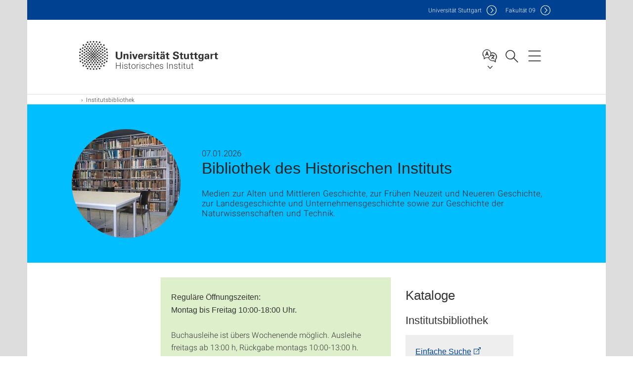

--- FILE ---
content_type: text/html;charset=UTF-8
request_url: https://www.hi.uni-stuttgart.de/ib/
body_size: 64864
content:
<!DOCTYPE html>
<!--[if lt IE 7]>      <html lang="de" class="no-js lt-ie9 lt-ie8 lt-ie7"> <![endif]-->
<!--[if IE 7]>         <html lang="de" class="no-js lt-ie9 lt-ie8"> <![endif]-->
<!--[if IE 8]>         <html lang="de" class="no-js lt-ie9"> <![endif]-->
<!--[if gt IE 8]><!-->


<!--
===================== version="0.1.29" =====================
-->

<html lang="de" class="no-js"> <!--<![endif]-->

<head>

<!-- start metadata (_metadata.hbs) -->
	<meta charset="UTF-8">
	<meta http-equiv="X-UA-Compatible" content="IE=edge"/>
	<meta name="creator" content="TIK" />
	<meta name="Publisher" content="Universität Stuttgart - TIK" />
	<meta name="Copyright" content="Universität Stuttgart" />
	<meta name="Content-language" content="de" />
	<meta name="Page-type" content="Bildungseinrichtung" />
	<meta name="viewport" content="width=device-width, initial-scale=1.0, shrink-to-fit=no"/>
	<meta name="robots" content="index, follow" />
	<meta name="system" content="20.0.18" />
	<meta name="template" content="3.0" />
	<meta name="Description" content="Medien zur Alten und Mittleren Geschichte, zur Frühen Neuzeit und Neueren Geschichte, zur Landesgeschichte und Unternehmensgeschichte sowie zur Geschichte der Naturwissenschaften und Technik."/>	
	<meta name="og:title" content="Bibliothek des Historischen Instituts | Historisches Institut | Universität Stuttgart" />
	<meta name="og:description" content="Medien zur Alten und Mittleren Geschichte, zur Frühen Neuzeit und Neueren Geschichte, zur Landesgeschichte und Unternehmensgeschichte sowie zur Geschichte der Naturwissenschaften und Technik. "/>
	<meta name="og:image" content="https://www.hi.uni-stuttgart.de/ib/bilder/IB_GNT12.jpg" />
	<title>Bibliothek des Historischen Instituts | Historisches Institut | Universität Stuttgart</title><!-- Ende metadata -->


<!-- Styles-Einbindung (_styles.hbs) -->
	<link rel="apple-touch-icon" sizes="180x180" href="/system/modules/de.stuttgart.uni.v3.basics/resources/favicons/apple-touch-icon.png">
            <link rel="icon" type="image/png" sizes="32x32" href="/system/modules/de.stuttgart.uni.v3.basics/resources/favicons/favicon-32x32.png">
            <link rel="icon" type="image/png" sizes="16x16" href="/system/modules/de.stuttgart.uni.v3.basics/resources/favicons/favicon-16x16.png">
            <link rel="manifest" href="/system/modules/de.stuttgart.uni.v3.basics/resources/favicons/site.webmanifest">
            <link rel="mask-icon" href="/system/modules/de.stuttgart.uni.v3.basics/resources/favicons/safari-pinned-tab.svg" color="#ffffff">
            <meta name="msapplication-TileColor" content="#ffffff">
            <meta name="theme-color" content="#ffffff">
		
<link rel="stylesheet" href="/system/modules/de.stuttgart.uni.v3.basics/resources/css/styles.css" type="text/css" >
<link rel="stylesheet" href="/system/modules/de.stuttgart.uni.v3.basics/resources/css/tik.css" type="text/css" >
<link rel="stylesheet" href="/system/modules/de.stuttgart.uni.v3.basics/resources/css/jquery-ui/jquery-ui-1.11.4.min.css" type="text/css" >
<link rel="stylesheet" href="/system/modules/de.stuttgart.uni.v3.basics/resources/css/fancybox/jquery.fancybox357.min.css" type="text/css" >
<link rel="stylesheet" href="/system/modules/de.stuttgart.uni.v3.basics/resources/css/footer/footer.css" type="text/css" >
<link rel="stylesheet" href="/system/modules/de.stuttgart.uni.v3.basics/resources/css/audio/player.css" type="text/css" >
<style type="text/css">
.col-md-12 .maps_v3.pgelement h2 {
  padding: 0 15px;
}

.col-md-12 .maps_v3.pgelement iframe {
  width: 100%;
  height: 500px;
}

.col-md-8 .maps_v3.pgelement iframe,
.col-sm-7 .maps_v3.pgelement iframe,
.col-sm-8 .maps_v3.pgelement iframe {
  width: 100%;
  height: 650px;
}

.cols6al .maps_v3.pgelement iframe,
.cols6ar .maps_v3.pgelement iframe,
.cols3al .maps_v3.pgelement iframe,
.cols3ar .maps_v3.pgelement iframe {
  width: 100%;
  height: 250px;
}

.col-sm-4 .maps_v3.pgelement iframe {
  width: 210px;
  height: 270px;
}



.col-md-12 .maps_v3.pgelement h2 {
  padding: 0 15px;
}


</style>
<!-- Ende Styles-Einbindung -->

	<!-- Scripts
	================================================== --> 
	
	
<script src="/system/modules/de.stuttgart.uni.v3.basics/resources/js/bootstrap.js"></script>
<script src="/system/modules/de.stuttgart.uni.v3.basics/resources/js/aperto-bootstrap-ie-workaround.js"></script>
<script src="/system/modules/de.stuttgart.uni.v3.basics/resources/js/tik.js"></script>
<script src="/system/modules/de.stuttgart.uni.v3.basics/resources/js/jquery-ui/jquery-ui-1.11.4.min.js"></script>
<script src="/system/modules/de.stuttgart.uni.filters/resources/js/filters.js"></script>
<script src="/system/modules/de.stuttgart.uni.v3.basics/resources/js/fancybox/jquery.fancybox357.min.js"></script>
<script src="/system/modules/de.stuttgart.uni.v3.basics/resources/js/tippy-popper/popper.min.js"></script>
<script src="/system/modules/de.stuttgart.uni.v3.basics/resources/js/tippy-popper/tippy.min.js"></script>
<script src="/system/modules/de.stuttgart.uni.v3.zsb/resources/videointerview/js/dash.all.min.js"></script><style>
		.page-wrap > #page-complete > .container-fluid > .row > div > .row > .col-xs-12,
		.page-wrap > #page-complete > .container-fluid > .row > div > .row > .col-sm-12,
		.page-wrap > #page-complete > .container-fluid > .row > div > .row > .col-md-12,
		.page-wrap > #page-complete > .container-fluid > .row > div > .row > .col-lg-12,
		.page-wrap > #page-complete > .container > .row > div > .row > .col-xs-12,
		.page-wrap > #page-complete > .container > .row > div > .row > .col-sm-12,
		.page-wrap > #page-complete > .container > .row > div > .row > .col-md-12,
		.page-wrap > #page-complete > .container > .row > div > .row > .col-lg-12 {
			padding: 0;
		}
	</style>
</head>

<body class=" is-no-detailpage  is-not-editmode  lang-de ">

<!--googleoff: snippet-->
	
	<!-- start skiplinks (_skiplinks.hbs)-->
	<div class="skip">
		<ul>
			<li><a href="#main">zum Inhalt springen</a></li>
			<li><a href="#footer">zum Footer springen</a></li>
		</ul>
	</div>
	<!-- end skiplinks -->

	<!--googleon: snippet-->
	<div  id="header" ><!-- dies wird das aktive Element -->
<div class="header" data-id="id-07e2d9e4">
      <span data-anchor id="id-07e2d9e4"></span>
              <!-- start header (_header.hbs) -->
              <header class="b-page-header is-subidentity" data-headercontroller="">
                <div class="container">
                  <div class="container-inner">
                    <div class="row">
                      <a class="b-logo" href="https://www.hi.uni-stuttgart.de/">
                        <!--[if gt IE 8]><!-->
                          <img class="logo-rectangle" src="/system/modules/de.stuttgart.uni.v3.basics/resources/img/svg/logo-de.svg" alt="Logo: Universität Stuttgart - zur Startseite" />
                        <img class="logo-rectangle-inverted" src="/system/modules/de.stuttgart.uni.v3.basics/resources/img/svg/logo-inverted-de.svg" alt="Logo: Universität Stuttgart - zur Startseite" />
                        <!--<![endif]-->
                        <!--[if lt IE 9]>
                        <img class="logo-rectangle" src="/system/modules/de.stuttgart.uni.v3.basics/resources/img/png/logo-de.png" alt="Logo: Universität Stuttgart - zur Startseite" />
                        <img class="logo-rectangle-inverted" src="/system/modules/de.stuttgart.uni.v3.basics/resources/img/svg/logo-inverted-de.png" alt="Logo: Universität Stuttgart - zur Startseite" />
                        <![endif]-->

                        <span  class="subidentity ">Historisches Institut</span>
                        </a>
                      <div class="header-box">

                        <div class="mainidentity">
                              <div class="container-inner">
                                <a href="https://www.uni-stuttgart.de/">Uni<span class="hideonmobile">versität Stuttgart </span></a>
                                <a href="https://www.f09.uni-stuttgart.de/">F<span class="hideonmobile">akultät </span>09</a></div>
                            </div>
                            <div class="language">
                          <div class="language-box">
                            <span id="language-menu-title" data-tippy-content="Sprache dieser Seite" data-tippy-placement="left">Sprache dieser Seite</span>

                            <ul id="language-menu-options" aria-labelledby="language-menu-title" role="menu">
                                <li class="current-language"><strong><abbr data-tippy-content="Aktuelle Sprache: Deutsch" data-tippy-placement="left">de</abbr></strong></li></ul>
                            </div>
                        </div>
                        <div id="search" class="search">
                          <button aria-controls="search-box" aria-expanded="false" data-href="#search-box" data-tippy-content="Suche" data-tippy-placement="left"><span>Suche</span>
                          </button>
                        </div>
                        <div class="nav-button">
								<button class="lines-button" aria-controls="main-nav" aria-expanded="false" data-href="#b-page-nav" data-tippy-content="Hauptnavigationspunkte" data-tippy-placement="left">
									<span class="lines">Hauptnavigationspunkte</span>
								</button>
							</div>
						<div class="login-main-desktop"></div>
                      </div>
                    </div>
                  </div>
                </div>
                <!-- Start Suche (_search.hbs) -->
                <div class="search-box js-visible" id="search-box" aria-hidden="true">
                  <h2>Suche</h2>
                  <div class="container" role="tabpanel">
                    <div class="search-box-inner">
                      <form action="https://www.hi.uni-stuttgart.de/suche/">
                        <fieldset>
                          <div class="form-label col-sm-12">
                            <label for="global-search">Suche</label>
                            <input type="search" name="q" placeholder="Suche nach Themen, Personen ..." id="global-search" class="autosuggest" />
                          </div>
                          <div class="button">
                            <input aria-label="Starte Suche" type="submit" value="suchen">
                          </div>
                        </fieldset>
                        <input type="hidden" name="lq" value="" />
                        <input type="hidden" name="reloaded" value=""/>                       
                        <input type="hidden" name="restriction" value="false"/>
                        </form>
                    </div>
                  </div>
                </div>
                <!-- Ende Suche -->
                <div class="login-main-mobile js-visible" aria-hidden="false"></div>
                <!-- Ende Login -->
              </header>
              <!-- Ende header -->

              <div class="b-page-nav is-subidentity" id="main-nav" aria-hidden="true">
                <div class="container">
                  <div class="container-inner">
                    <div class="fixed-wrapper">
                      <a class="backto" href="#">zurück</a>
                      <div class="location" aria-hidden="true">
                        <ul>
                          <li class="on"><span></span></li>
                            <li><span></span></li>
                          <li><span></span></li>
                          <li><span></span></li>
                          <li><span></span></li>
                        </ul>
                      </div>
                    </div>

                    <div class="scroll-wrapper">
                      <nav class="main-navigation" aria-label="Haupt-Navigation">
                        <div class="menu-group-box" >
                          <div class="menu-box" data-level="show-level-0">
                            <div class="viewbox" style="position:relative;">
                              <div class="wrapper" style="width: 100%; height: 100%;">
                                <ul class="menu level-0 " id="level-0-0">
	<li class="has-menu"><a href="#level-1-0">Institut</a></li>
	<li><a href="https://www.hi.uni-stuttgart.de/forschung/">Forschung</a></li>
	<li class="has-menu"><a href="#level-1-2">Studium und Lehre</a></li>
	<li class="has-menu"><a href="#level-1-3" class="active">Institutsbibliothek</a></li>
	<li class="has-menu"><a href="#level-1-4">Alte Geschichte</a></li>
	<li class="has-menu"><a href="#level-1-5">Mittlere Geschichte</a></li>
	<li class="has-menu"><a href="#level-1-6">Geschichte der Frühen Neuzeit</a></li>
	<li class="has-menu"><a href="#level-1-7">Neuere Geschichte</a></li>
	<li class="has-menu"><a href="#level-1-8">Landesgeschichte</a></li>
	<li class="has-menu"><a href="#level-1-9">Unternehmensgeschichte</a></li>
	<li class="has-menu"><a href="#level-1-10">Geschichte der Naturwissenschaften und Technik</a></li>
	<li class="has-menu"><a href="#level-1-11">Wirkungsgeschichte der Technik</a></li>
</ul>
	<ul class="menu level-1 " id="level-1-4" data-parent="#level-0-0" >
		<li class="overview"><a href="https://www.hi.uni-stuttgart.de/ag/">Alte Geschichte</a></li>
		<li class="has-menu"><a href="#level-2-16">Forschung</a></li>
		<li class="has-menu"><a href="#level-2-17">Lehre und Studium</a></li>
		<li><a href="https://www.hi.uni-stuttgart.de/ag/aktuelles/">Aktuelles</a></li>
		<li><a href="https://www.hi.uni-stuttgart.de/ag/kontakt/">Kontakt</a></li>
		<li class="has-menu"><a href="#level-2-20">Team</a></li>
	</ul>
		<ul class="menu level-2 " id="level-2-16" data-parent="#level-1-4" >
			<li class="overview"><a href="https://www.hi.uni-stuttgart.de/ag/forschung/">Forschung</a></li>
			<li><a href="https://www.hi.uni-stuttgart.de/ag/forschung/neuerscheinungen/">Neuerscheinungen</a></li>
			<li class="has-menu"><a href="#level-3-5">Reden ohne Mikrophon</a></li>
			<li><a href="https://www.hi.uni-stuttgart.de/ag/forschung/numid/">NUMiD: Geschichte prägen / Werte bewahren</a></li>
			<li><a href="https://www.hi.uni-stuttgart.de/ag/forschung/geschichte/">Geschichte</a></li>
		</ul>
			<ul class="menu level-3 " id="level-3-5" data-parent="#level-2-16" >
				<li class="overview"><a href="https://www.hi.uni-stuttgart.de/ag/forschung/rom/">Reden ohne Mikrophon</a></li>
				<li><a href="https://www.hi.uni-stuttgart.de/ag/forschung/rom/geschichte/">Geschichte</a></li>
				<li><a href="https://www.hi.uni-stuttgart.de/ag/forschung/rom/beteiligte-institute/">Beteiligte Institute</a></li>
				<li><a href="https://www.hi.uni-stuttgart.de/ag/forschung/rom/veranstaltungen/">Veranstaltungen</a></li>
				<li><a href="https://www.hi.uni-stuttgart.de/ag/forschung/rom/data/">data</a></li>
			</ul>
		<ul class="menu level-2 " id="level-2-17" data-parent="#level-1-4" >
			<li class="overview"><a href="https://www.hi.uni-stuttgart.de/ag/lehre/">Lehre und Studium</a></li>
			<li><a href="https://www.hi.uni-stuttgart.de/ag/lehre/exkursionen/">Exkursionen</a></li>
		</ul>
		<ul class="menu level-2 " id="level-2-20" data-parent="#level-1-4" >
			<li class="overview"><a href="https://www.hi.uni-stuttgart.de/ag/team/">Team</a></li>
			<li><a href="https://www.hi.uni-stuttgart.de/ag/team/sprachdozierenden/">Sprachdozierenden</a></li>
		</ul>
	<ul class="menu level-1 " id="level-1-6" data-parent="#level-0-0" >
		<li class="overview"><a href="https://www.hi.uni-stuttgart.de/fnz/">Geschichte der Frühen Neuzeit</a></li>
		<li><a href="https://www.hi.uni-stuttgart.de/fnz/team/">Team</a></li>
		<li class="has-menu"><a href="#level-2-28">Forschung</a></li>
		<li class="has-menu"><a href="#level-2-29">Lehre und Studium</a></li>
		<li><a href="https://www.hi.uni-stuttgart.de/fnz/aktuelles/">Aktuelles</a></li>
	</ul>
		<ul class="menu level-2 " id="level-2-28" data-parent="#level-1-6" >
			<li class="overview"><a href="https://www.hi.uni-stuttgart.de/fnz/forschung/">Forschung</a></li>
			<li><a href="https://www.hi.uni-stuttgart.de/fnz/forschung/nfsg/">Neue Forschungen zur Schlesischen Geschichte</a></li>
			<li><a href="https://www.hi.uni-stuttgart.de/fnz/forschung/jablonski/">Jablonski-Forschungsstelle</a></li>
			<li><a href="https://www.hi.uni-stuttgart.de/fnz/forschung/psg/">Projektbereich Schlesiche Geschichte</a></li>
			<li><a href="https://www.hi.uni-stuttgart.de/fnz/forschung/acta-unitatis-fratrum/">Acta Unitatis Fratrum</a></li>
			<li><a href="https://www.hi.uni-stuttgart.de/fnz/forschung/Schloss_Pless/">Schloss Pless</a></li>
			<li><a href="https://www.hi.uni-stuttgart.de/fnz/forschung/Militaer-und-Bildung/">Militär und Bildung (18. Jahrhundert)</a></li>
			<li class="has-menu"><a href="#level-3-31">Abgeschlossene Projekte</a></li>
			<li><a href="https://www.hi.uni-stuttgart.de/fnz/forschung/abgeschlossene-tagungen/">Abgeschlossene Tagungen</a></li>
			<li><a href="https://www.hi.uni-stuttgart.de/fnz/forschung/ausstellungen/">Ausstellungen</a></li>
			<li class="has-menu"><a href="#level-3-34">Habilitanden / Doktoranden</a></li>
			<li><a href="https://www.hi.uni-stuttgart.de/fnz/forschung/publikationen/">Publikationen</a></li>
		</ul>
			<ul class="menu level-3 " id="level-3-31" data-parent="#level-2-28" >
				<li class="overview"><a href="https://www.hi.uni-stuttgart.de/fnz/forschung/abgeschlossene-projekte/">Abgeschlossene Projekte</a></li>
				<li><a href="https://www.hi.uni-stuttgart.de/fnz/forschung/abgeschlossene-projekte/stillfried-tagebuecher/">Stillfried-Tagebücher</a></li>
			</ul>
			<ul class="menu level-3 " id="level-3-34" data-parent="#level-2-28" >
				<li class="overview"><a href="https://www.hi.uni-stuttgart.de/fnz/forschung/qualifikation/">Habilitanden / Doktoranden</a></li>
				<li><a href="https://www.hi.uni-stuttgart.de/fnz/forschung/qualifikation/habilitationen-aktuell/">Habilitationen aktuell</a></li>
				<li class="has-menu"><a href="#level-4-9">Dissertationen aktuell</a></li>
			</ul>
				<ul class="menu level-4 " id="level-4-9" data-parent="#level-3-34" >
					<li class="overview"><a href="https://www.hi.uni-stuttgart.de/fnz/forschung/qualifikation/dissertationen_aktuell/">Dissertationen aktuell</a></li>
					<li><a href="https://www.hi.uni-stuttgart.de/fnz/forschung/qualifikation/dissertationen_aktuell/litinskaite/">Mingaile Litinskaite M.A.</a></li>
					<li><a href="https://www.hi.uni-stuttgart.de/fnz/forschung/qualifikation/dissertationen_aktuell/pacholet/">Lucas Pacholet M.A.</a></li>
					<li><a href="https://www.hi.uni-stuttgart.de/fnz/forschung/qualifikation/dissertationen_aktuell/friedrich/">Jens Friedrich M.A.</a></li>
				</ul>
		<ul class="menu level-2 " id="level-2-29" data-parent="#level-1-6" >
			<li class="overview"><a href="https://www.hi.uni-stuttgart.de/fnz/lehre/">Lehre und Studium</a></li>
			<li><a href="https://www.hi.uni-stuttgart.de/fnz/lehre/lehrveranstaltungen/">Lehrveranstaltungen</a></li>
			<li><a href="https://www.hi.uni-stuttgart.de/fnz/lehre/sprechstunden/">Sprechstunden</a></li>
			<li><a href="https://www.hi.uni-stuttgart.de/fnz/lehre/pruefungsausschuss/">Prüfungsausschuss</a></li>
		</ul>
	<ul class="menu level-1 " id="level-1-10" data-parent="#level-0-0" >
		<li class="overview"><a href="https://www.hi.uni-stuttgart.de/gnt/">Geschichte der Naturwissenschaften und Technik</a></li>
		<li><a href="https://www.hi.uni-stuttgart.de/gnt/team/">Team</a></li>
		<li><a href="https://www.hi.uni-stuttgart.de/gnt/aktuelles/">Aktuelles</a></li>
		<li class="has-menu"><a href="#level-2-47">Studium und Lehre</a></li>
		<li><a href="https://www.hi.uni-stuttgart.de/gnt/studieninteressierte/">Studieninteressierte</a></li>
		<li><a href="https://www.hi.uni-stuttgart.de/gnt/forschung/">Forschung</a></li>
		<li><a href="https://www.hi.uni-stuttgart.de/gnt/abschlussarbeiten/">Abschlussarbeiten</a></li>
		<li><a href="https://www.hi.uni-stuttgart.de/gnt/publikationen/">Publikationen</a></li>
		<li><a href="https://www.hi.uni-stuttgart.de/gnt/dialogo/">Dialogo</a></li>
		<li><a href="https://www.hi.uni-stuttgart.de/gnt/tagungen/">Tagungen</a></li>
		<li><a href="https://www.hi.uni-stuttgart.de/gnt/ausstellungen/">Ausstellungen</a></li>
		<li><a href="https://www.hi.uni-stuttgart.de/gnt/datenbanken/">Datenbanken</a></li>
		<li><a href="https://www.hi.uni-stuttgart.de/gnt/mach/">Mach Online-Edition</a></li>
		<li><a href="https://www.hi.uni-stuttgart.de/gnt/kooperationen/">Kooperationen</a></li>
		<li><a href="https://www.hi.uni-stuttgart.de/gnt/geschichte-der-abteilung/">Geschichte der Abteilung</a></li>
		<li><a href="https://www.hi.uni-stuttgart.de/gnt/bibliothek/">Bibliothek</a></li>
		<li><a href="https://www.hi.uni-stuttgart.de/gnt/links/">Links</a></li>
	</ul>
		<ul class="menu level-2 " id="level-2-47" data-parent="#level-1-10" >
			<li class="overview"><a href="https://www.hi.uni-stuttgart.de/gnt/lehre/">Studium und Lehre</a></li>
			<li><a href="https://www.hi.uni-stuttgart.de/gnt/lehre/lehrveranstaltungen/">Lehrveranstaltungen</a></li>
			<li><a href="https://www.hi.uni-stuttgart.de/gnt/lehre/studienfuehrer/">Studienführer GNT B.A.</a></li>
			<li><a href="https://www.hi.uni-stuttgart.de/gnt/lehre/tipps-zum-studienbeginn/">Tipps zum Studienbeginn</a></li>
			<li><a href="https://www.hi.uni-stuttgart.de/gnt/lehre/promotion/">Promotion</a></li>
			<li><a href="https://www.hi.uni-stuttgart.de/gnt/lehre/bewerbung/">Bewerbung</a></li>
		</ul>
	<ul class="menu level-1 active-list" id="level-1-3" data-parent="#level-0-0" >
		<li class="overview"><a href="https://www.hi.uni-stuttgart.de/ib/" class="active">Institutsbibliothek</a></li>
		<li><a href="https://www.hi.uni-stuttgart.de/ib/team/">Team</a></li>
		<li><a href="https://www.hi.uni-stuttgart.de/ib/anschaffungswunsch/">Anschaffungswunsch</a></li>
		<li><a href="https://www.hi.uni-stuttgart.de/ib/profil/">Profil</a></li>
	</ul>
	<ul class="menu level-1 " id="level-1-0" data-parent="#level-0-0" >
		<li class="overview"><a href="https://www.hi.uni-stuttgart.de/institut/">Institut</a></li>
		<li><a href="https://www.hi.uni-stuttgart.de/institut/institutsleitung/">Institutsleitung</a></li>
		<li><a href="https://www.hi.uni-stuttgart.de/institut/team/">Team</a></li>
		<li><a href="https://www.hi.uni-stuttgart.de/institut/emeriti/">Emeriti</a></li>
		<li><a href="https://www.hi.uni-stuttgart.de/institut/edv/">Historische Fachinformatik / EDV</a></li>
		<li class="has-menu"><a href="#level-2-4">Aktuelles</a></li>
		<li><a href="https://www.hi.uni-stuttgart.de/institut/anfahrt/">Kontakt</a></li>
	</ul>
		<ul class="menu level-2 " id="level-2-4" data-parent="#level-1-0" >
			<li class="overview"><a href="https://www.hi.uni-stuttgart.de/institut/aktuelles/">Aktuelles</a></li>
			<li><a href="https://www.hi.uni-stuttgart.de/institut/aktuelles/kolloquium/">Kolloquium</a></li>
		</ul>
	<ul class="menu level-1 " id="level-1-2" data-parent="#level-0-0" >
		<li class="overview"><a href="https://www.hi.uni-stuttgart.de/lehre/">Studium und Lehre</a></li>
		<li class="has-menu"><a href="#level-2-6">Studieninformationen und -beratung</a></li>
		<li><a href="https://www.hi.uni-stuttgart.de/lehre/pruefungen/">Prüfungen</a></li>
		<li><a href="https://www.hi.uni-stuttgart.de/lehre/vorlesungsverzeichnis/">Vorlesungsverzeichnis</a></li>
		<li><a href="https://www.hi.uni-stuttgart.de/lehre/service/">Service</a></li>
		<li><a href="https://www.hi.uni-stuttgart.de/lehre/fachdidaktik/">Fachdidaktik Geschichte</a></li>
		<li class="has-menu"><a href="#level-2-11">Erasmus+</a></li>
		<li><a href="https://www.hi.uni-stuttgart.de/lehre/studienanfang/">Studienanfang</a></li>
	</ul>
		<ul class="menu level-2 " id="level-2-11" data-parent="#level-1-2" >
			<li class="overview"><a href="https://www.hi.uni-stuttgart.de/lehre/erasmus/">Erasmus+</a></li>
			<li><a href="https://www.hi.uni-stuttgart.de/lehre/erasmus/bewerbung/">Bewerbung</a></li>
			<li><a href="https://www.hi.uni-stuttgart.de/lehre/erasmus/partneruniversitaeten/">Partneruniversitäten</a></li>
		</ul>
		<ul class="menu level-2 " id="level-2-6" data-parent="#level-1-2" >
			<li class="overview"><a href="https://www.hi.uni-stuttgart.de/lehre/studienberatung/">Studieninformationen und -beratung</a></li>
			<li><a href="https://www.hi.uni-stuttgart.de/lehre/studienberatung/geisteswissenschaftliches-propaedeutikum/">Geisteswissenschaftliches Propädeutikum</a></li>
		</ul>
	<ul class="menu level-1 " id="level-1-8" data-parent="#level-0-0" >
		<li class="overview"><a href="https://www.hi.uni-stuttgart.de/lg/">Landesgeschichte</a></li>
		<li class="has-menu"><a href="#level-2-35">Team</a></li>
		<li class="has-menu"><a href="#level-2-36">Forschung</a></li>
		<li class="has-menu"><a href="#level-2-37">Studium und Lehre</a></li>
		<li><a href="https://www.hi.uni-stuttgart.de/lg/gasthoerer-innen/">Gasthörer/innen</a></li>
		<li><a href="https://www.hi.uni-stuttgart.de/lg/aktuelles/">Aktuelles</a></li>
		<li><a href="https://www.hi.uni-stuttgart.de/lg/kontakt/">Kontakt</a></li>
	</ul>
		<ul class="menu level-2 " id="level-2-36" data-parent="#level-1-8" >
			<li class="overview"><a href="https://www.hi.uni-stuttgart.de/lg/forschung/">Forschung</a></li>
			<li><a href="https://www.hi.uni-stuttgart.de/lg/forschung/qualifikation/">Abschlussarbeiten, Habilitation & Promotion</a></li>
			<li><a href="https://www.hi.uni-stuttgart.de/lg/forschung/Der-Dreissigjaehrige-Krieg-im-deutschen-Suedwesten/">Der Dreißigjährige Krieg im deutschen Südwesten</a></li>
			<li><a href="https://www.hi.uni-stuttgart.de/lg/forschung/Frauenwahlrecht/">Frauenwahlrecht</a></li>
			<li><a href="https://www.hi.uni-stuttgart.de/lg/forschung/Von-der-Monarchie-zur-Republik-1918-1923/">Von der Monarchie zur Republik (1918-1923)</a></li>
			<li><a href="https://www.hi.uni-stuttgart.de/lg/forschung/Biographisches-Lexikon-des-Hauses-Wuerttemberg/">Biographisches-Lexikon-des-Hauses-Wuerttemberg</a></li>
			<li><a href="https://www.hi.uni-stuttgart.de/lg/forschung/1816-Das-Jahr-ohne-Sommer/">1816 - Das Jahr ohne Sommer</a></li>
			<li><a href="https://www.hi.uni-stuttgart.de/lg/forschung/Wohlfahrtswerk/">Wohlfahrtswerk</a></li>
			<li><a href="https://www.hi.uni-stuttgart.de/lg/forschung/leobw/">Leo BW</a></li>
			<li><a href="https://www.hi.uni-stuttgart.de/lg/forschung/Oberschwaben-im-Kartenbild/">Oberschwaben im Kartenbild</a></li>
			<li><a href="https://www.hi.uni-stuttgart.de/lg/forschung/wuep/">Württemberg in Palästina</a></li>
			<li><a href="https://www.hi.uni-stuttgart.de/lg/forschung/wissen/">Wissen und Herrschaftspraxis</a></li>
		</ul>
		<ul class="menu level-2 " id="level-2-37" data-parent="#level-1-8" >
			<li class="overview"><a href="https://www.hi.uni-stuttgart.de/lg/lehre/">Studium und Lehre</a></li>
			<li><a href="https://www.hi.uni-stuttgart.de/lg/lehre/bafoeg/">Leistungsbescheinigung nach § 48 BAföG</a></li>
			<li><a href="https://www.hi.uni-stuttgart.de/lg/lehre/lehrveranstaltungen/">Landesgeschichtliche Lehrveranstaltungen</a></li>
		</ul>
		<ul class="menu level-2 " id="level-2-35" data-parent="#level-1-8" >
			<li class="overview"><a href="https://www.hi.uni-stuttgart.de/lg/team/">Team</a></li>
			<li><a href="https://www.hi.uni-stuttgart.de/lg/team/ehemalige/">Ehemalige</a></li>
		</ul>
	<ul class="menu level-1 " id="level-1-5" data-parent="#level-0-0" >
		<li class="overview"><a href="https://www.hi.uni-stuttgart.de/mg/">Mittlere Geschichte</a></li>
		<li class="has-menu"><a href="#level-2-21">Team</a></li>
		<li class="has-menu"><a href="#level-2-22">Forschung</a></li>
		<li class="has-menu"><a href="#level-2-23">Lehre und Studium</a></li>
		<li class="has-menu"><a href="#level-2-24">Aktivitäten</a></li>
		<li><a href="https://www.hi.uni-stuttgart.de/mg/aktuelles/">Aktuelles</a></li>
		<li><a href="https://www.hi.uni-stuttgart.de/mg/kontakt/">Kontakt</a></li>
	</ul>
		<ul class="menu level-2 " id="level-2-24" data-parent="#level-1-5" >
			<li class="overview"><a href="https://www.hi.uni-stuttgart.de/mg/aktivitaeten/">Aktivitäten</a></li>
			<li><a href="https://www.hi.uni-stuttgart.de/mg/aktivitaeten/veranstaltungen/">Veranstaltungen</a></li>
			<li><a href="https://www.hi.uni-stuttgart.de/mg/aktivitaeten/stuttgarter_mittelalterwerkstatt/">Stuttgarter Mittelalterwerkstatt</a></li>
			<li><a href="https://www.hi.uni-stuttgart.de/mg/aktivitaeten/exkursionen/">Exkursionen</a></li>
			<li><a href="https://www.hi.uni-stuttgart.de/mg/aktivitaeten/neuerscheinungen/">Neuerscheinungen</a></li>
			<li><a href="https://www.hi.uni-stuttgart.de/mg/aktivitaeten/varia/">Varia</a></li>
			<li><a href="https://www.hi.uni-stuttgart.de/mg/aktivitaeten/pressespiegel/">Pressespiegel</a></li>
			<li><a href="https://www.hi.uni-stuttgart.de/mg/aktivitaeten/Videotour/">Aktivitäten</a></li>
		</ul>
		<ul class="menu level-2 " id="level-2-22" data-parent="#level-1-5" >
			<li class="overview"><a href="https://www.hi.uni-stuttgart.de/mg/forschung/">Forschung</a></li>
			<li><a href="https://www.hi.uni-stuttgart.de/mg/forschung/aktuelle-projekte/">Aktuelle Projekte</a></li>
			<li><a href="https://www.hi.uni-stuttgart.de/mg/forschung/kooperationspartner/">Kooperationen</a></li>
			<li class="has-menu"><a href="#level-3-14">Typarsammlung</a></li>
			<li><a href="https://www.hi.uni-stuttgart.de/mg/forschung/qualifikationsarbeiten/">Qualifikationsarbeiten</a></li>
		</ul>
			<ul class="menu level-3 " id="level-3-14" data-parent="#level-2-22" >
				<li class="overview"><a href="https://www.hi.uni-stuttgart.de/mg/forschung/typarsammlung/">Typarsammlung</a></li>
				<li><a href="https://www.hi.uni-stuttgart.de/mg/forschung/typarsammlung/beispiel-1-typar-07/">Beispiel 1: Typar 7</a></li>
				<li><a href="https://www.hi.uni-stuttgart.de/mg/forschung/typarsammlung/beispiel-2-typar-28/">Beispiel 2: Typar 28</a></li>
				<li><a href="https://www.hi.uni-stuttgart.de/mg/forschung/typarsammlung/beispiel-3-typar-45/">Beispiel 3: Typar 45</a></li>
			</ul>
		<ul class="menu level-2 " id="level-2-23" data-parent="#level-1-5" >
			<li class="overview"><a href="https://www.hi.uni-stuttgart.de/mg/lehre/">Lehre und Studium</a></li>
			<li><a href="https://www.hi.uni-stuttgart.de/mg/lehre/wichtige_links/">Wichtige Links</a></li>
			<li><a href="https://www.hi.uni-stuttgart.de/mg/lehre/Formulare/">Formulare</a></li>
		</ul>
		<ul class="menu level-2 " id="level-2-21" data-parent="#level-1-5" >
			<li class="overview"><a href="https://www.hi.uni-stuttgart.de/mg/team/">Team</a></li>
			<li><a href="https://www.hi.uni-stuttgart.de/mg/team/Tutoren-und-Hilfskraefte/">Studentische Mitarbeitende</a></li>
			<li><a href="https://www.hi.uni-stuttgart.de/mg/team/ehemalige/">Ehemalige</a></li>
		</ul>
	<ul class="menu level-1 " id="level-1-7" data-parent="#level-0-0" >
		<li class="overview"><a href="https://www.hi.uni-stuttgart.de/ng/">Neuere Geschichte</a></li>
		<li class="has-menu"><a href="#level-2-31">Forschung</a></li>
		<li><a href="https://www.hi.uni-stuttgart.de/ng/neuerscheinungen/">Neuerscheinungen</a></li>
		<li><a href="https://www.hi.uni-stuttgart.de/ng/team/">Team</a></li>
		<li><a href="https://www.hi.uni-stuttgart.de/ng/aktuelles/">Aktuelles</a></li>
	</ul>
		<ul class="menu level-2 " id="level-2-31" data-parent="#level-1-7" >
			<li class="overview"><a href="https://www.hi.uni-stuttgart.de/ng/forschung/">Forschung</a></li>
			<li class="has-menu"><a href="#level-3-39">Forschungsschwerpunkte</a></li>
			<li><a href="https://www.hi.uni-stuttgart.de/ng/forschung/kooperationen/">Forschungskooperationen</a></li>
			<li><a href="https://www.hi.uni-stuttgart.de/ng/forschung/archiv/">Abgeschlossene Forschungsprojekte</a></li>
			<li class="has-menu"><a href="#level-3-42">Forschungsstelle Ludwigsburg</a></li>
		</ul>
			<ul class="menu level-3 " id="level-3-42" data-parent="#level-2-31" >
				<li class="overview"><a href="https://www.hi.uni-stuttgart.de/ng/forschung/ludwigsburg/">Forschungsstelle Ludwigsburg</a></li>
				<li><a href="https://www.hi.uni-stuttgart.de/ng/forschung/ludwigsburg/publikationen/">Publikationen</a></li>
				<li><a href="https://www.hi.uni-stuttgart.de/ng/forschung/ludwigsburg/mitarbeitende/">Mitarbeitende</a></li>
			</ul>
			<ul class="menu level-3 " id="level-3-39" data-parent="#level-2-31" >
				<li class="overview"><a href="https://www.hi.uni-stuttgart.de/ng/forschung/schwerpunkte/">Forschungsschwerpunkte</a></li>
				<li><a href="https://www.hi.uni-stuttgart.de/ng/forschung/schwerpunkte/hindenburg.html">Hindenburg</a></li>
				<li><a href="https://www.hi.uni-stuttgart.de/ng/forschung/schwerpunkte/weimarer_republik.html">Weimarer Republik</a></li>
				<li><a href="https://www.hi.uni-stuttgart.de/ng/forschung/schwerpunkte/holocaust.html">Holocaust</a></li>
				<li><a href="https://www.hi.uni-stuttgart.de/ng/forschung/schwerpunkte/fussballgeschichte.html">Kulturgeschichte der Fußball-Bundesliga</a></li>
				<li><a href="https://www.hi.uni-stuttgart.de/ng/forschung/schwerpunkte/LiteraturundGeschichte/">Literatur und Geschichte / Ästhetik und Politik</a></li>
				<li><a href="https://www.hi.uni-stuttgart.de/ng/forschung/schwerpunkte/strukturgeschichte.html">Strukturgeschichte des "Europäischen Mächtekonzerts" 1814-1914</a></li>
				<li><a href="https://www.hi.uni-stuttgart.de/ng/forschung/schwerpunkte/konservatismus.html">Westeuropäischer Konservatismus im 19.Jahrhundert</a></li>
				<li><a href="https://www.hi.uni-stuttgart.de/ng/forschung/schwerpunkte/projekt_landesministerien.html">Geschichte der Landesministerien in Baden und Württemberg in der Zeit des Nationalsozialismus</a></li>
			</ul>
	<ul class="menu level-1 " id="level-1-9" data-parent="#level-0-0" >
		<li class="overview"><a href="https://www.hi.uni-stuttgart.de/ug/">Unternehmensgeschichte</a></li>
		<li><a href="https://www.hi.uni-stuttgart.de/ug/aktuelles/">Aktuelles</a></li>
		<li><a href="https://www.hi.uni-stuttgart.de/ug/team/">Team</a></li>
		<li><a href="https://www.hi.uni-stuttgart.de/ug/forschung/">Forschung</a></li>
		<li><a href="https://www.hi.uni-stuttgart.de/ug/studium-und-lehre/">Studium und Lehre</a></li>
	</ul>
	<ul class="menu level-1 " id="level-1-11" data-parent="#level-0-0" >
		<li class="overview"><a href="https://www.hi.uni-stuttgart.de/wgt/">Wirkungsgeschichte der Technik</a></li>
		<li><a href="https://www.hi.uni-stuttgart.de/wgt/team/">Team</a></li>
		<li><a href="https://www.hi.uni-stuttgart.de/wgt/profil/">Profil</a></li>
		<li><a href="https://www.hi.uni-stuttgart.de/wgt/lehre/">Lehre und Studium</a></li>
		<li class="has-menu"><a href="#level-2-64">Forschung</a></li>
		<li class="has-menu"><a href="#level-2-65">Archiv</a></li>
		<li><a href="https://www.hi.uni-stuttgart.de/wgt/kontakt/">Kontakt</a></li>
	</ul>
		<ul class="menu level-2 " id="level-2-65" data-parent="#level-1-11" >
			<li class="overview"><a href="https://www.hi.uni-stuttgart.de/wgt/archiv/">Archiv</a></li>
			<li><a href="https://www.hi.uni-stuttgart.de/wgt/archiv/DFG-Projekt-Unterhaltungselektronik-/">DFG Projekt Unterhaltungselektronik</a></li>
		</ul>
		<ul class="menu level-2 " id="level-2-64" data-parent="#level-1-11" >
			<li class="overview"><a href="https://www.hi.uni-stuttgart.de/wgt/forschung/">Forschung</a></li>
			<li><a href="https://www.hi.uni-stuttgart.de/wgt/forschung/dfg-projekt-erfolgreich-scheitern/">DFG Projekt Erfolgreich scheitern</a></li>
			<li><a href="https://www.hi.uni-stuttgart.de/wgt/forschung/dfg-projekt-bauen-mit-stahl/">DFG Projekt Bauen mit Stahl</a></li>
			<li><a href="https://www.hi.uni-stuttgart.de/wgt/forschung/studiprojekte/">Studiprojekte</a></li>
		</ul>
<!-- Navigation: 14 µs --></div>

                            </div>
                          </div>
                        </div>
                      </nav>
                      <a href="#closeNavigation" class="close-nav">Navigation schließen</a>
                      </div>

                  </div><!-- container-inner -->
                </div><!--  container -->
              </div></div>
    <script type="module">
      
      import Login from '/system/modules/de.stuttgart.uni.v3.basics/resources/js/login.mjs'
      new Login("de", "", "", "", "", "", "", "", "", true).init()
    </script>
  </div><div id="wrapper" class="is-subidentity">
		<div id="content">
			<main id="main" class="r-main">
				<div class="main__wrapper" data-js-id="container">
                    <noscript>
                        <div class="alert alert-danger">Für die volle Funktionalität dieser Site ist JavaScript notwendig. Hier finden Sie eine <a href="https://enablejavascript.co/" target="_blank">Anleitung zum Aktivieren von JavaScript in Ihrem Browser</a>.</div></noscript>
					<!-- Start Segment -->
					<div class="segment is-border-top">
							<div class="container">
								<div class="container-inner">
									<div class="row">
										<div class="col-md-12">
											<!-- Start Breadcrumb (_breadcrumb.hbs) -->
											<nav class="b-breadscroller--default" data-css="b-breadscroller" data-js-module="breadscroller" aria-label="breadcrumb">
													<!--googleoff: snippet-->
													<h2 class="breadscroller__headline">Position innerhalb des Seitenbaumes</h2>
													<div class="breadscroller__controls" data-js-atom="breadscroller-controls">
														<button class="breadscroller__controls-btn is-back" data-js-atom="breadscroller-controls-back">
															<span>Seitenpfad nach links schieben</span>
														</button>
														<button class="breadscroller__controls-btn is-forward" data-js-atom="breadscroller-controls-forward">
															<span>Seitenpfad nach rechts schieben</span>
														</button>
													</div>
													<!--googleon: snippet-->
													<div class="breadscroller__content" data-js-atom="breadscroller-container">
														<ol class="breadscroller__list" data-js-atom="breadscroller-list">

															<li class="breadscroller__list-item">
																				<a href="https://www.hi.uni-stuttgart.de/" class="breadscroller__list-element">Historisches Institut</a>
																			</li>
																		<li class="breadscroller__list-item">
																							<span class="breadscroller__list-element is-active">Institutsbibliothek</span>
																						</li>
																					</ol>
													</div>
												</nav>	
												<!-- Ende Breadcrumb -->
											<!-- Breadcrumb: 319 µs --></div>
									</div>
								</div><!--  container-inner -->
							</div><!-- container -->
						</div>
					<!-- End Segment -->

					<div  id="intro" ><div class="introbox pgelement image-element" style="margin-bottom: 30px;" data-id="id-bbabf31a">
			<span data-anchor id="id-bbabf31a"></span>
							
							<div class="segment is-bg-blue  ">
								<div class="container">
									<div class="container-inner">
										<div class="row">
											<div class="c-intro-teaser--default  " data-css="c-intro-teaser">
												<div class="intro-teaser__wrapper">
													<figure class="c-figure--intro-teaser" data-css="c-figure">
															<div class="figure__wrapper">
															
																<picture class="c-picture" data-css="c-picture">
	<img src="https://www.hi.uni-stuttgart.de/ib/bilder/IB_GNT12.jpg?__scale=w:220,h:220,cx:84,cy:0,cw:332,ch:332" style=""  alt="Photo: Institutsbibliothek"/>
</picture>
</div>
														</figure>
													<div class="intro-teaser__content col-md-9 col-sm-8 col-xs-12">
														<div class="reverse-order">
															<h1  class="intro-teaser__headline">Bibliothek des Historischen Instituts</h1>
															<p  class="intro-teaser__kicker">07.01.2026</p>
															</div>
														<p >
																Medien zur Alten und Mittleren Geschichte, zur Frühen Neuzeit und Neueren Geschichte, zur Landesgeschichte und Unternehmensgeschichte sowie zur Geschichte der Naturwissenschaften und Technik.</p>
															</div>
													</div>
											</div>
										</div>
									</div>
								</div>
							</div></div>
	</div><div  id="page-complete" ><div>
		<div class="segment  ">
   <div class="container ">
       <div class="container-inner">
          <div class="row "><div class="oc-container-column col-sm-4 col-md-3 col-sm-push-7 col-md-push-6 col-md-offset-2" ><div class="flexblocks_v3 pgelement" style="margin-bottom: 30px;" data-id="id-8ddc7d78">
					<h2 >Kataloge</h2>
					<span data-anchor id="id-8ddc7d78"></span>
						<div class="flexblocks">
		<div>
								<span data-anchor id="id-8ddc7d78-0"></span>
								<h3 id="id-8ddc7d78-head1"  class="">Institutsbibliothek</h3>
									<div class="absatz">
									<div >
											<p class="well"><strong><a title="Link zur einfachen Suche." href="https://stg.ibs-bw.de/aDISWeb/app?service=direct/0/Home/$DirectLink&amp;sp=SOPAC03&amp;sp=SKS00000087">Einfache Suche</a></strong></p>
<p class="well"><strong><a title="Link zur erweiterten Suche." href="https://stg.ibs-bw.de/aDISWeb/app?service=direct/0/Home/$DirectLink&amp;sp=SOPAC03&amp;sp=SK600000087">Erweiterte Suche</a></strong></p></div>
									</div>
								</div>
						<div>
								<span data-anchor id="id-8ddc7d78-1"></span>
								<h3 id="id-8ddc7d78-head2"  class="">Universitätsbibliothek</h3>
									<div class="absatz">
									<div >
											<p class="well"><strong><a title="Link zur einfachen Suche." href="https://stg.ibs-bw.de/">Einfache Suche</a></strong></p>
<p class="well"><strong><a title="Link zur erweiterten Suche." href="https://stg.ibs-bw.de/aDISWeb/app?service=direct/0/Home/$DirectLink&amp;sp=SOPAC02&amp;sp=SS600000000">Erweiterte Suche</a></strong></p></div>
									</div>
								</div></div>
</div></div><div class="oc-container-column col-sm-7 col-md-6 col-sm-pull-4 col-md-pull-3" ><div class="flexblocks_v3 pgelement" style="margin-bottom: 30px;" data-id="id-c27e8c60">
					<span data-anchor id="id-c27e8c60"></span>
						<div class="flexblocks">
		<div class="dl-vertical">
							<dl>
								<dd>
										<div ><p class="alert alert-success"><strong>Reguläre Öffnungszeiten: <br />Montag bis Freitag 10:00-18:00 Uhr.</strong><br /><br />Buchausleihe ist übers Wochenende möglich. Ausleihe freitags ab 13:00 h, Rückgabe montags 10:00-13:00 h.</p></div>
										</dd>
								</dl>
						</div></div>
</div></div>         </div>
      </div>
   </div>
</div></div>	
<div>
		<div class="segment  ">
   <div class="container ">
       <div class="container-inner">
          <div class="row ">
  <div class="col-md-8 oc-container-column col-md-offset-2" ></div>         </div>
      </div>
   </div>
</div></div>	
<div>
		<div class="segment  ">
   <div class="container ">
       <div class="container-inner">
          <div class="row "><div class="col-sm-4 col-md-3 oc-container-column col-md-offset-1" ><div class="flexblocks_v3 pgelement" style="margin-bottom: 30px;" data-id="id-8de18a0d">
					<span data-anchor id="id-8de18a0d"></span>
						<div class="flexblocks">
		<div>
								<span data-anchor id="id-8de18a0d-0"></span>
								<div class="absatz">
									<div >
											&nbsp;&nbsp;</div>
									<div class="image ">
											<div class="overflow-hidden">
												<a data-fancybox="flexblockfotos" href="https://www.hi.uni-stuttgart.de/ib/bilder/IB_Eingang19b.jpg?__scale=w:1000,h:1000,q:100,t:3" aria-label="JPEG" data-caption="<br />">
													<picture class="img-responsive" data-css="c-picture">
	<img src="https://www.hi.uni-stuttgart.de/ib/bilder/IB_Eingang19b.jpg?__scale=w:720,h:1084,cx:0,cy:0,cw:332,ch:499" style=""  alt="Photo: Eingang zur Institutsbibliothek des Historischen Insitutts."/>
</picture>
</a>
												</div>
										</div>
									</div>
								</div>
						<div>
								<span data-anchor id="id-8de18a0d-1"></span>
								<div class="absatz">
									<div >
											</div>
									</div>
								</div></div>
</div></div><div class="col-sm-7 col-md-6 oc-container-column" ><div class="flexblocks_v3 pgelement" style="margin-bottom: 30px;" data-id="id-763f5c82">
					<h2 >Hier finden Sie uns</h2>
					<span data-anchor id="id-763f5c82"></span>
						<div class="flexblocks">
		<div>
								<span data-anchor id="id-763f5c82-0"></span>
								<div class="absatz">
									<div >
											<div><span id="id-a4b37c7a-0" data-anchor=""></span>
<div class="absatz">Universität Stuttgart</div>
<div class="absatz">Campus Stadtmitte</div>
<div class="absatz">Keplerstr. 17</div>
<div class="absatz">D-70174 Stuttgart</div>
<div class="absatz">Eingang zur Institutsbibliothek im 8. OG (Raum 8.013)</div>
</div></div>
									</div>
								</div></div>
</div><div class="maps_v3 pgelement" style="margin-bottom: 30px;" data-id="id-111bc1d3">
		<div class="maps_v3_inner">
			<iframe id="314473bd-f0e9-41e1-b350-7598c8c90419" style="border: none" allow="geolocation *"></iframe>
		</div>
		<script>
		function setSource() {
			const iframe = document.getElementById("314473bd-f0e9-41e1-b350-7598c8c90419")
			let greyVariant = ""
			if(iframe.closest(".segment").classList.contains("segment--grey")){
				greyVariant = "/@f9f9f9"
			}
			let isId
            if("fy5VPTtA" === "workshop") {
                isId = ""
            } else {
                isId = "id/"
            }
			let lang = ""
			if("de" === "en") {
				lang = "en/"
			}
			iframe.src = "https://maps.uni-stuttgart.de/" + lang + isId + "fy5VPTtA"+ greyVariant
		}
		setSource()
		</script>
	</div>
</div>         </div>
      </div>
   </div>
</div></div>	
<div>
		<div class="segment colsfullwidth  ">
  <div class="container "><div class="col-md-12 oc-container-column" ><div class="areateaser_v3 pgelement image-element" style="margin-bottom: 30px;" data-id="id-14e5faf2">
			<div class="segment is-bg-blue-gradient is-container-padding ">
	<div class="container">
		<div class="container-inner">
<div class="row">
											<div class="col-md-12">
												<span data-anchor id="id-14e5faf2"></span>
															
												</div>
										</div>

										<div class="row">
																<div class="col-md-6">
																	<div class="c-area-teaser--generic child-odd" data-css="c-area-teaser">
																		<a href="https://www.hi.uni-stuttgart.de/ib/team/">
																			<div class="area-teaser__wrapper">
																				<div class="area-teaser__text">
																					<div class="area-teaser__heading-wrapper">
																						<h3 class="area-teaser__heading">Team der Institutsbibliothek</h3>
																						</div>
																					<p class="area-teaser__intro">
																						Mitarbeiter*innen</p>
																				</div>
																			</div>
																		</a>
																	</div>
																</div><div class="col-md-6">
																	<div class="c-area-teaser--generic child-even" data-css="c-area-teaser">
																		<a href="https://www.hi.uni-stuttgart.de/ib/anschaffungswunsch/">
																			<div class="area-teaser__wrapper">
																				<div class="area-teaser__text">
																					<div class="area-teaser__heading-wrapper">
																						<h3 class="area-teaser__heading">Anschaffungswunsch</h3>
																						</div>
																					<p class="area-teaser__intro">
																						Anschaffungswünsche werden realisiert mit freundlicher Unterstützung des Vereins der Freunde des …</p>
																				</div>
																			</div>
																		</a>
																	</div>
																</div></div>
														
															<div class="col-md-6">
																	<div class="c-area-teaser--generic child-odd" data-css="c-area-teaser">
																		<a href="https://www.hi.uni-stuttgart.de/ib/profil/">
																			<div class="area-teaser__wrapper">
																				<div class="area-teaser__text">
																					<div class="area-teaser__heading-wrapper">
																						<h3 class="area-teaser__heading">Profil der Institutsbibliothek</h3>
																						</div>
																					<p class="area-teaser__intro">
																						Bestände, Benutzung und Service</p>
																				</div>
																			</div>
																		</a>
																	</div>
																</div>		</div>
	</div>
</div></div>
	</div>  </div>
</div>
<div style="clear:both;"></div></div>	
<div>
		<div class="segment  ">
   <div class="container ">
       <div class="container-inner">
          <div class="row ">
  <div class="col-md-8 oc-container-column col-md-offset-2" ></div>         </div>
      </div>
   </div>
</div></div>	
<div>
		<div class="segment  ">
   <div class="container ">
       <div class="container-inner">
          <div class="row ">
  <div class="col-md-8 oc-container-column col-md-offset-2" ></div>         </div>
      </div>
   </div>
</div></div>	
<div>
		<div class="segment  ">
   <div class="container ">
       <div class="container-inner">
          <div class="row "><div class="oc-container-column col-sm-4 col-md-3 col-sm-push-7 col-md-push-6 col-md-offset-2" ></div><div class="oc-container-column col-sm-7 col-md-6 col-sm-pull-4 col-md-pull-3" ></div>         </div>
      </div>
   </div>
</div></div>	
<div>
		<div class="segment  ">
   <div class="container ">
       <div class="container-inner">
          <div class="row ">
  <div class="col-md-8 oc-container-column col-md-offset-2" ></div>         </div>
      </div>
   </div>
</div></div>	
<div>
		<div class="segment  ">
   <div class="container ">
       <div class="container-inner">
          <div class="row "><div class="col-sm-4 col-md-3 oc-container-column col-md-offset-1" ></div><div class="col-sm-7 col-md-6 oc-container-column" ></div>         </div>
      </div>
   </div>
</div></div>	
<div>
		<div class="segment  ">
   <div class="container ">
       <div class="container-inner">
          <div class="row ">
  <div class="col-md-8 oc-container-column col-md-offset-2" ></div>         </div>
      </div>
   </div>
</div></div>	
</div><div  id="contact" ><div class="kontakt" data-id="id-a336138e">
			<span data-anchor id="id-a336138e"></span>
						
						<div class="kontakt">
			<div class="segment">
	<div class="container">
		<div class="container-inner">
			<div class="row">
<div class="col-md-12">
				
					<div class="kontaktbox-outer is-grid-2">
						<div class="">

								<div class="c-box--default is-medium" data-css="c-box">
												<div class="box__image">
													<div class="box__image-container">
														<div class="box__location is-location is-bg-light-grey ">
															
															</div>
													</div>
												</div>
												<div class="box__content">
													<div class="box__header">
														<strong class="box__topline">&nbsp;</strong>
														<h3  class="box__headline" id="box__headline-text">
																Bibliotheksaufsicht</h3>
														<h4 class="box__subline">
																Keplerstr. 17, 70174 Stuttgart, Dienstraum 8.013 (Eingangsbereich der Institutsbibliothek), Stockwerk 8</h4>
														</div>
													<div class="box__contact">
														<ul class="box__list">
															<li class="box__list-item">
																	<span class="box__list-text">
																		<span class="box__item-icon is-fon" data-tippy-content="Telefon" aria-label="Telefon"></span>
																		<span  class="box__item-text">
																			<a href="tel:+4971168583441" aria-label="Telefonanruf an Bibliotheksaufsicht">+49 711 685 83441</a>
																		</span>
																	</span>
																</li>
															<li class="box__list-item">
																	<a class="box__list-text" href="H5DGOJ:D6@CD.PID-NOPOOB5MO.89" data-obfuscated="true" aria-label="E-Mail schreiben an Bibliotheksaufsicht">
																		<span class="box__item-icon is-mail" data-tippy-content="E-Mail" aria-label="E-Mail"></span>
																		<span class="box__item-text">
																			E-Mail schreiben</span>
																	</a>
																</li>
															</ul>
													</div>
												</div>
											</div>
										</div>
							<div class="is-last-row">

								<div class="c-box--default is-medium" data-css="c-box">
												<div class="box__image">
													<div class="box__image-container">
														<div class="box__location is-location is-bg-light-grey ">
															
															</div>
													</div>
												</div>
												<div class="box__content">
													<div class="box__header">
														<strong class="box__topline">&nbsp;</strong>
														<h3  class="box__headline" id="box__headline-text">
																Bibliotheksverwaltung</h3>
														<h4 class="box__subline">
																Keplerstr. 17, 70174 Stuttgart, Dienstzimmer 8.026, Stockwerk 8a</h4>
														</div>
													<div class="box__contact">
														<ul class="box__list">
															<li class="box__list-item">
																	<span class="box__list-text">
																		<span class="box__item-icon is-fon" data-tippy-content="Telefon" aria-label="Telefon"></span>
																		<span  class="box__item-text">
																			<a href="tel:+4971168584891" aria-label="Telefonanruf an Bibliotheksverwaltung">+49 711 685 84891</a>
																		</span>
																	</span>
																</li>
															<li class="box__list-item">
																	<a class="box__list-text" href="H5DGOJ:D6-Q9MR5GOPIB@CD.PID-NOPOOB5MO.89" data-obfuscated="true" aria-label="E-Mail schreiben an Bibliotheksverwaltung">
																		<span class="box__item-icon is-mail" data-tippy-content="E-Mail" aria-label="E-Mail"></span>
																		<span class="box__item-text">
																			E-Mail schreiben</span>
																	</a>
																</li>
															</ul>
													</div>
												</div>
											</div>
										</div>
							</div>
					</div>
							</div>
		</div>
	</div>
</div>
</div></div>
	</div></div>
			</main><!-- end main -->
		</div><!-- end content -->
	</div><!-- end wrapper -->
			
		
	<!-- Start Footer (_footer.hbs) -->
	<footer class="r-page-footer">

		<div  id="footer" ><div class="footer-wrapper" data-id="id-07e8f468">
                    <div class="local-contact-footer">
                                <div class="container">
                                    <div class="container-inner">
                                        <div class="row">
                                            <section class="b-social-media">
                                                <div class="col-md-3">
                                                    <h3 class="linklist__title">So erreichen Sie uns</h3>
                                                </div>
                                                <div class="col-md-9">
                                                    <div class="c-linklist--footer-socials" data-css="c-linklist">
                                                        <ul class="linklist__list">
                                                            <li class="linklist__entry"><a href="https://www.hi.uni-stuttgart.de/institut/anfahrt/"><span class="xs-icon-white contact"></span>Kontakt</a></li>
                                                        </ul>
                                                    </div>
                                                </div>
                                            </section>
                                        </div>
                                    </div>
                                </div>
                            </div>
                        <div class="global-rich-footer">
                        <span data-anchor id="id-07e8f468"></span>
                        <div class="container">
                            <div class="container-inner">
                                <div class="row" style="margin-bottom:20px;">
                                    <div class="col-md-3">
                                        <a href="https://www.uni-stuttgart.de/">
                                                <img class="logo-rectangle-inverted-footer" src="/system/modules/de.stuttgart.uni.v3.basics/resources/img/svg/logo-inverted-de.svg" alt="Logo: Universität Stuttgart - zur Startseite" />
                                            </a>
                                        </div>
                                    <div class="col-md-9">
                                        <div class="col-md-12 c-linklist--footer-socials" data-css="c-linklist">
                                            <ul class="linklist__list">
                                                    <li class="linklist__entry"><a href="https://www.facebook.com/Universitaet.Stuttgart"                     class="linklist__link is-facebook"  target="_blank">Icon: Facebook</a><br>Facebook</li>
                                                    <li class="linklist__entry"><a href="https://www.instagram.com/unistuttgart/"                             class="linklist__link is-instagram" target="_blank">Icon: Instagram</a><br>Instagram</li>
                                                        <li class="linklist__entry"><a href="https://bsky.app/profile/unistuttgart.bsky.social"                   class="linklist__link is-bluesky"   target="_blank">Icon: Bluesky</a><br>Bluesky</li>
                                                    <li class="linklist__entry"><a href="https://bawü.social/@Uni_Stuttgart"                                  class="linklist__link is-mastodon"  target="_blank">Icon: Mastodon</a><br>Mastodon</li>
                                                    <li class="linklist__entry"><a href="https://www.youtube.com/user/UniStuttgartTV"                         class="linklist__link is-youtube"   target="_blank">Icon: YouTube</a><br>YouTube</li>
                                                    <li class="linklist__entry"><a href="https://www.linkedin.com/school/universit%C3%A4t-stuttgart/"         class="linklist__link is-linkedin"  target="_blank">Icon: LinkedIn</a><br>LinkedIn</li>
                                                    <li class="linklist__entry"><a href="https://www.usus.uni-stuttgart.de/" class="linklist__link is-usus"                     >Icon: USUS-Blog</a><br>USUS-Blog</li>
                                                    </ul>
                                            </div>
                                    </div>
                                </div>
                                <div class="row">
                                    <section class="col-md-3 col-sm-6 b-service-links">
                                            <div class="c-linklist--footer-service-links" data-css="c-linklist">
                                                <div class="linklist pgelement" style="margin-bottom: 30px;" data-id="id-25c4a5f0">
			<span data-anchor id="id-25c4a5f0"></span>
			
			<h3 class="linklist__title">Zielgruppe</h3>
									<ul class="linklist__list">
											<li class="linklist__entry">
														<a href="https://www.student.uni-stuttgart.de/" class="linklist__link">Studierende</a>
															</li>
												<li class="linklist__entry">
														<a href="https://www.beschaeftigte.uni-stuttgart.de/" class="linklist__link">Beschäftigte</a>
															</li>
												<li class="linklist__entry">
														<a href="https://www.uni-stuttgart.de/alumni-foerderer/" class="linklist__link">Alumni und Förderer</a>
															</li>
												<li class="linklist__entry">
														<a href="#" class="linklist__link">Wirtschaft</a>
															</li>
												</ul></div>
	</div>
                                        </section>
                                    <section class="col-md-3 col-sm-6 b-service-links">
                                            <div class="c-linklist--footer-service-links" data-css="c-linklist">
                                                <div class="linklist pgelement" style="margin-bottom: 30px;" data-id="id-25fdb752">
			<span data-anchor id="id-25fdb752"></span>
			
			<h3 class="linklist__title">Formalia</h3>
									<ul class="linklist__list">
											<li class="linklist__entry">
														<a href="https://www.uni-stuttgart.de/impressum/" class="linklist__link">Impressum</a>
															</li>
												<li class="linklist__entry">
														<a href="https://www.uni-stuttgart.de/datenschutz/" class="linklist__link">Datenschutz</a>
															</li>
												<li class="linklist__entry">
														<a href="https://www.uni-stuttgart.de/erklaerung-barrierefreiheit/" class="linklist__link">Barrierefreiheit</a>
															</li>
												<li class="linklist__entry">
														<a href="https://www.uni-stuttgart.de/universitaet/profil/zertifikate/" class="linklist__link">Zertifikate</a>
															</li>
												<li class="linklist__entry">
														<a href="https://www.uni-stuttgart.de/allgemeine-geschaeftsbedingungen/" class="linklist__link">AGB</a>
															</li>
												</ul></div>
	</div>
                                        </section>
                                    <section class="col-md-3 col-sm-6 b-service-links">
                                            <div class="c-linklist--footer-service-links" data-css="c-linklist">
                                                <div class="linklist pgelement" style="margin-bottom: 30px;" data-id="id-263b5c94">
			<span data-anchor id="id-263b5c94"></span>
			
			<h3 class="linklist__title">Services</h3>
									<ul class="linklist__list">
											<li class="linklist__entry">
														<a href="https://www.uni-stuttgart.de/universitaet/kontakt/" class="linklist__link">Kontakt</a>
															</li>
												<li class="linklist__entry">
														<a href="https://www.uni-stuttgart.de/presse/" class="linklist__link">Presse</a>
															</li>
												<li class="linklist__entry">
														<a href="https://www.stellenwerk.de/stuttgart/" class="linklist__link">Jobportal</a>
															</li>
												<li class="linklist__entry">
														<a href="https://careers.uni-stuttgart.de/?locale=de_DE" class="linklist__link">Promotions- / Postdoc-Stellen</a>
															</li>
												<li class="linklist__entry">
														<a href="https://unishop-stuttgart.de/" class="linklist__link">Uni-Shop</a>
															</li>
												</ul></div>
	</div>
                                        </section>
                                    <section class="col-md-3 col-sm-6 b-service-links">
                                            <div class="c-linklist--footer-service-links" data-css="c-linklist">
                                                <div class="linklist pgelement" style="margin-bottom: 30px;" data-id="id-267bc0f6">
			<span data-anchor id="id-267bc0f6"></span>
			
			<h3 class="linklist__title">Organisation</h3>
									<ul class="linklist__list">
											<li class="linklist__entry">
														<a href="https://www.uni-stuttgart.de/universitaet/fakultaeten-institute/" class="linklist__link">Fakultäten und Institute</a>
															</li>
												<li class="linklist__entry">
														<a href="https://www.uni-stuttgart.de/universitaet/einrichtungen/" class="linklist__link">Einrichtungen</a>
															</li>
												<li class="linklist__entry">
														<a href="https://www.uni-stuttgart.de/universitaet/organisation/verwaltung/" class="linklist__link">Zentrale Verwaltung</a>
															</li>
												</ul></div>
	</div>
                                        </section>
                                    </div>
                            </div>
                        </div>
                    </div>
                </div>
            </div></footer>
	<!-- Ende footer-->	

	<div class="b-scroll-to-top" data-css="b-scroll-to-top" data-js-module="scroll-to-top">
		<a href="#wrapper" class="scroll-to-top__link" data-js-atom="to-top-link">Zum Seitenanfang</a>
	</div>
	
	<!-- Piwik Beginn -->
			<script>
			  var _paq = _paq || [];
			  _paq.push(['disableCookies']);
			  _paq.push(['trackPageView']);
			  _paq.push(['enableLinkTracking']);
			  _paq.push(['MediaAnalytics::enableDebugMode']);
			  (function() {
				var u="https://www.uni-stuttgart.de/piwik/";
				_paq.push(['setTrackerUrl', u+'piwik.php']);
				_paq.push(['setSiteId', 329]);
				var d=document, g=d.createElement('script'), s=d.getElementsByTagName('script')[0];
				g.type='text/javascript'; g.async=true; g.defer=true; g.src=u+'piwik.js'; s.parentNode.insertBefore(g,s);
			  })();
			</script>
			<noscript><p><img src="https://www.uni-stuttgart.de/piwik/piwik.php?idsite=329" style="border:0;" alt="" /></p></noscript>
			<!-- End Piwik Code -->
		</body>
</html>
<!-- Complete time for this page: 394 ms -->